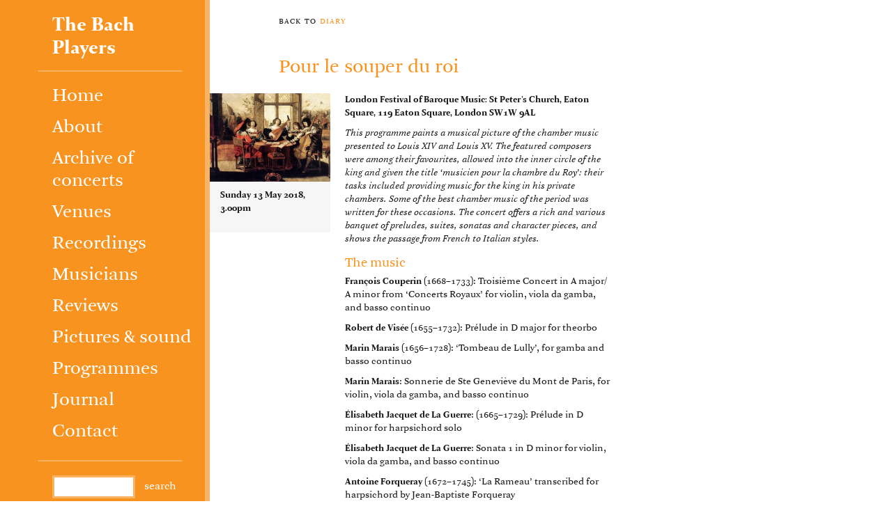

--- FILE ---
content_type: text/css
request_url: https://thebachplayers.org.uk/wp-content/themes/bachplayers-wp/style.css?ver=1.0.0
body_size: 284220
content:
/*!
Theme Name: The Bach Players
Theme URI: http://underscores.me/
Author: Studio Lift
Author URI: https://studiolift.com/
Description: A WordPress Theme for The Bach Players
Version: 1.0.0
Tested up to: 5.4
Requires PHP: 5.6
License: GNU General Public License v2 or later
License URI: LICENSE
Text Domain: the-bach-players
Tags: custom-background, custom-logo, custom-menu, featured-images, threaded-comments, translation-ready

This theme, like WordPress, is licensed under the GPL.
Use it to make something cool, have fun, and share what you've learned.

The Bach Players is based on Underscores https://underscores.me/, (C) 2012-2020 Automattic, Inc.
Underscores is distributed under the terms of the GNU GPL v2 or later.

*/
/*
 * orange
*/
/*
 * orange light
*/
/*
 * orange lighter
*/
/*
 * Grey
*/
/*
 * Grey light ish
*/
/*
 * Grey light
*/
/*
 * Grey dark
*/
/*
 * Black
*/
/*
 * Buttons
*/
@font-face {
	font-family: 'ArnhemPro-Blond';
	src: url("/assets/ArnhemPro-Blond-e5b5530dca1e1a028ffce6bf933eee03.eot?#iefix") format("embedded-opentype");
}

@font-face {
	font-family: 'ArnhemPro-Blond';
	src: url("[data-uri]") format("truetype"), url("/assets/ArnhemPro-Blond-2aada38bc7fec971612879431d9b266d.woff") format("woff");
}

@font-face {
	font-family: 'ArnhemPro-BlondItalic';
	src: url("/assets/ArnhemPro-BlondItalic-8c7d34958fd856a1f2ccc47d65437e41.eot?#iefix") format("embedded-opentype");
}

@font-face {
	font-family: 'ArnhemPro-BlondItalic';
	src: url("[data-uri]") format("truetype"), url("/assets/ArnhemPro-BlondItalic-79e4d64e205f78060a0601be01452dbf.woff") format("woff");
}

@font-face {
	font-family: 'ArnhemDisplay-Bold';
	src: url("/assets/ArnhemDisplay-Bold-ec20029020edf303c9721597e4a8d6c9.eot?#iefix") format("embedded-opentype");
}

@font-face {
	font-family: 'ArnhemDisplay-Bold';
	src: url("[data-uri]") format("truetype"), url("/assets/ArnhemDisplay-Bold-601c576f8395396503da4ffb5f46b638.woff") format("woff");
}

@font-face {
	font-family: 'ArnhemFinePro-Bold';
	src: url("/assets/ArnhemFinePro-Bold-d6c34b8c2e2ab24c51051784f7b2ea57.eot?#iefix") format("embedded-opentype");
}

@font-face {
	font-family: 'ArnhemFinePro-Bold';
	src: url("[data-uri]") format("truetype"), url("/assets/ArnhemFinePro-Bold-24c3f2598d43d36f780359e68c3a8d5f.woff") format("woff");
}

/*
@font-face {
  font-family: 'ArnhemPro-Blond';
  src: url('<%= asset_path('ArnhemPro-Blond.eot') %>?#iefix') format('embedded-opentype');
}

@font-face {
  font-family: 'ArnhemPro-Blond';
  src:
    url('<%= AssetHelpers.base64font('ArnhemPro-Blond_web.ttf') %>') format('truetype'),
    url('<%= asset_path('ArnhemPro-Blond.woff') %>') format('woff');
}

@font-face {
  font-family: 'ArnhemPro-BlondItalic';
  src: url('<%= asset_path('ArnhemPro-BlondItalic.eot') %>?#iefix') format('embedded-opentype');
}

@font-face {
  font-family: 'ArnhemPro-BlondItalic';
  src:
    url('<%= AssetHelpers.base64font('ArnhemPro-BlondItalic_web.ttf') %>') format('truetype'),
    url('<%= asset_path('ArnhemPro-BlondItalic.woff') %>') format('woff');
}

@font-face {
  font-family: 'ArnhemDisplay-Bold';
  src: url('<%= asset_path('ArnhemDisplay-Bold.eot') %>?#iefix') format('embedded-opentype');
}

@font-face {
  font-family: 'ArnhemDisplay-Bold';
  src:
    url('<%= AssetHelpers.base64font('ArnhemDisplay-Bold_web.ttf') %>') format('truetype'),
    url('<%= asset_path('ArnhemDisplay-Bold.woff') %>') format('woff');
}

@font-face {
  font-family: 'ArnhemFinePro-Bold';
  src: url('<%= asset_path('ArnhemFinePro-Bold.eot') %>?#iefix') format('embedded-opentype');
}

@font-face {
  font-family: 'ArnhemFinePro-Bold';
  src:
    url('<%= AssetHelpers.base64font('ArnhemFinePro-Bold.ttf') %>') format('truetype'),
    url('<%= asset_path('ArnhemFinePro-Bold.woff') %>') format('woff');
}
*/
/*
 * Fonts
*/
/*
 * Quick Reset
*/
html, body, ul, ol, li, figure {
	padding: 0;
	margin: 0;
}

/*
 * HTML 5
*/
article, aside, details, figcaption, figure, footer, header, hgroup, nav, section {
	display: block;
}

/*
 * HTML
*/
html {
	font-size: 100%;
	overflow-y: scroll;
	-webkit-text-size-adjust: 100%;
	-ms-text-size-adjust: 100%;
	font-size: 62.5%;
}

/*
 * Type
*/
body, input, button, textarea {
	font-family: 'ArnhemPro-Blond', Georgia, Serif;
	line-height: 1.45em;
	font-size: 14px;
	font-size: 1.4rem;
	color: #1a1a1a;
	-moz-font-feature-settings: "liga=1, dlig=1, onum=1";
	-moz-font-feature-settings: "liga" 1, "dlig" 1, "onum" 1;
	-ms-font-feature-settings: "liga", "dlig", "onum";
	-webkit-font-feature-settings: "liga", "dlig", "onum";
	-o-font-feature-settings: "liga", "dlig", "onum";
	font-feature-settings: "liga", "dlig", "onum";
}

/*
 * Small screens increase font size slightly
*/
@media screen and (max-device-width: 640px) {
	body {
		font-size: 16px;
		font-size: 1.6rem;
	}
}

i, em, blockquote {
	font-family: 'ArnhemPro-BlondItalic', Georgia, Serif;
	font-style: normal;
}

b, strong {
	font-family: 'ArnhemDisplay-Bold', Georgia, Serif;
	font-weight: normal;
}

/*
 * Headings
*/
h1, h2, h3, h4, h5, h6 {
	font-weight: normal;
}

h1 {
	font-size: 28px;
	font-size: 2.8rem;
	line-height: 1.2em;
}

h2 {
	font-size: 24px;
	font-size: 2.4rem;
	line-height: 1.2em;
	margin-top: 20px;
	margin-bottom: 10px;
}

h3 {
	font-size: 19px;
	font-size: 1.9rem;
	line-height: 1.2em;
	margin-top: 15px;
	margin-bottom: 5px;
}

h4 {
	font-size: 16px;
	font-size: 1.6rem;
	line-height: 1.2em;
	margin-top: 15px;
	margin-bottom: 5px;
}

h5 {
	font-size: 14px;
	font-size: 1.4rem;
	line-height: 1.2em;
	margin-top: 15px;
	margin-bottom: 5px;
}

h6 {
	font-size: 14px;
	font-size: 1.4rem;
	line-height: 1.2em;
	margin-top: 15px;
	margin-bottom: 5px;
}

h1, h2, h3, h4, h5, h6 {
	color: #f8931f;
}

h1 a, h2 a, h3 a, h4 a, h5 a, h6 a {
	text-decoration: none;
}

h1:first-child,
h2:first-child,
h3:first-child,
h4:first-child {
	margin-top: 0;
}

/*
 * Links
*/
a {
	color: #f8931f;
}

a:hover {
	color: #dd7907;
}

.no_underlines a {
	text-decoration: none;
}

/*
 * General Margins
*/
p, form {
	margin: 0 0 10px;
}

/*
 * Lists
*/
ul, ol {
	margin: 0 0 15px 15px;
}

/*
 * Nested lists
*/
ul ul, ol ol {
	margin-bottom: 0;
}

p, li {
	line-height: 1.36em;
}

/*
 * Blockquotes
*/
blockquote {
	padding: 0;
	margin: 0 0 10px 40px;
	color: #000;
}

/*
 * Images
*/
img {
	max-width: 100%;
	height: auto;
	margin: 0;
	line-height: 1;
	border: none;
	display: block;
}

.ie6 img {
	width: 100%;
}

/* IE6 Fix */
/*
 * iFrames
*/
iframe {
	max-width: 100%;
}

/*
 * Horizontal rules
*/
hr {
	margin: 20px 0;
}

sup {
	font-size: 0.8em;
	vertical-align: baseline;
	position: relative;
	top: -5px;
}

table {
	border-collapse: collapse;
	margin: 0 0 15px;
}

th {
	border: 1px solid #eee;
	border-bottom: none;
	padding: 5px 8px;
	text-align: left;
}

td {
	border: 1px solid #eee;
	padding: 5px 8px;
}

/*
 * Definition lists
*/
dl {
	margin: 0 0 10px;
}

dd {
	margin: 0 0 10px 20px;
}

fieldset {
	border: none;
}

/*
 * Micro Clearfix
*/
.cf:before, .cf:after {
	content: "";
	display: table;
}

.cf:after {
	clear: both;
}

.cf {
	zoom: 1;
}

.debug_dump {
	font-size: 15px;
	word-break: break-word;
}

.sidebar {
	color: #fff;
	-webkit-font-smoothing: antialiased;
}

.sidebar h1 {
	font-family: 'ArnhemFinePro-Bold', Georgia, Serif;
	font-weight: normal;
	padding: 0;
	margin: 0 30px 0 0;
	color: #fff;
	line-height: 1em;
	font-size: 33px;
}

.sidebar .line {
	height: 2px;
	display: block;
	width: 100%;
	background: #fab363;
	margin: 15px 20px 20px -20px;
}

.sidebar h1 a,
.sidebar h1 a:hover {
	color: #fff;
}

@media screen and (max-width: 800px) {
	.sidebar h1 {
		margin-right: 5px;
	}
}

@media screen and (max-width: 640px) {
	.sidebar h1 {
		border: none;
	}
	.sidebar .line {
		margin: 20px 0;
	}
}

.sidebar a {
	color: #fff;
	text-decoration: none;
}

.sidebar a:hover {
	color: #fccb94;
}

/*
 * Search form
*/
.search-form {
	margin: 20px 0 5px;
}

.search-form input[type="text"] {
	width: 50%;
	padding: 2px 5px;
	margin: 0 10px 0 0;
	border: 3px solid #fab363;
	font-size: 16px;
}

.search-form input[type="submit"] {
	background: none;
	border: none;
	color: #fff;
	padding: 0;
	margin: 0;
	font-size: 16px;
	cursor: pointer;
}

.search-form input[type="submit"]:hover {
	color: #fdebd5;
}

@media screen and (max-width: 640px) {
	.search-form {
		margin-left: 0;
		padding-left: 0;
	}
	.search-form input[type="text"] {
		width: 65%;
	}
}

/*
 * Page title
*/
.page_title {
	margin: 5px 0 20px;
	color: #f8931f;
}

.section_title {
	font-size: 16px;
	margin: 0 0 10px;
	color: #000;
	text-transform: lowercase;
	font-variant: small-caps;
	font-variant-caps: small-caps;
	letter-spacing: 1px;
	-webkit-font-feature-settings: normal;
}

.back_link {
	font-size: 16px;
	margin: 0 0 40px;
	text-transform: lowercase;
	font-variant: small-caps;
	font-variant-caps: small-caps;
	letter-spacing: 1px;
	-webkit-font-feature-settings: normal;
}

.back_link a {
	text-decoration: none;
}

.summary {
	margin: 0 0 20px;
}

.summary h3 {
	margin: 0 0 7px;
}

.summary img {
	border: 1px solid #eee;
	border-left: none;
}

.summary.has_image {
	margin-left: -23.5%;
}

.summary.has_image .image {
	float: left;
	width: 34.3%;
}

.summary.has_image .info {
	margin-left: 38.2%;
}

@media screen and (max-width: 640px) {
	.summary.has_image {
		margin-left: -20px;
	}
}

#grid_guide {
	position: fixed;
	top: 0;
	left: 0;
	height: 100%;
	width: 1128px;
	max-width: 1128px;
	opacity: 0.05;
	pointer-events: none;
}

@media screen and (max-width: 640px) {
	#grid_guide {
		display: none;
	}
}

.footer {
	margin: 50px 0 20px;
}

.breadcrumbs {
	font-size: 13px;
	margin: 0;
}

.breadcrumbs a {
	color: #000;
}

.breadcrumbs a:hover {
	color: #f8931f;
}

/*
 * Home featured image
*/
.home_featured_image {
	margin-left: -54%;
	max-width: none;
	width: 154%;
}

@media screen and (max-width: 640px) {
	.home_featured_image {
		margin-left: -10%;
		width: 110%;
	}
}

.image_grid {
	margin: 0 0 10px;
}

.image_grid span {
	width: 25%;
	height: 0;
	padding-bottom: 30%;
	overflow: hidden;
	float: left;
	position: relative;
}

.image_grid img {
	width: 100%;
	position: absolute;
	top: 0;
	left: 0;
}

/*
 * Images
*/
.images {
	margin: 0 -1% 10px;
}

.images img {
	display: inline-block;
	vertical-align: bottom;
	margin-left: 1%;
	margin-right: 1%;
}

img.large {
	width: 100%;
}

img.medium_large {
	width: 64.1%;
}

img.medium {
	width: 47.4%;
}

img.medium_small {
	width: 30.6%;
}

img.small {
	width: 22.3%;
}

.meta-list {
	margin-left: 0;
}

.meta-list li {
	list-style: none;
	margin: 0 0 10px;
}

.meta-list li p {
	display: inline;
}

.meta-list li p + p {
	display: block;
}

p.cp {
	font-family: 'ArnhemPro-BlondItalic', Georgia, Serif;
	font-style: normal;
	color: #666;
}

/*
 * Home sections
*/
.next-event,
.sound {
	margin: 0 0 30px;
}

.next-event img {
	width: 100%;
}

.next-event__info {
	background: #f6f6f6;
	padding: 15px;
}

.next-event__tickets {
	border-width: 2px 0;
	border-style: solid;
	border-color: #f8931f;
	padding: 2px 25px 7px 0;
	display: inline-block;
	margin: 10px 0;
}

.next-event__tickets a {
	border: none;
	background: none;
	padding: 0;
	margin: 0;
	text-transform: lowercase;
	font-variant: small-caps;
	font-variant-caps: small-caps;
	letter-spacing: 1px;
	-webkit-font-feature-settings: normal;
	font-size: 16px;
	color: #f8931f;
	text-decoration: underline;
	cursor: pointer;
}

input[type="text"],
input[type="email"],
input[type="password"] {
	padding: 3px 7px;
}

.field {
	margin: 0 0 6px;
}

.field label {
	display: block;
}

.wrap {
	max-width: 1004px;
	position: relative;
	min-height: 100%;
}

.sidebar {
	float: left;
	width: 30%;
	position: relative;
}

.sidebar .inner {
	padding: 20px 20px 20px 25%;
}

.sidebar_bg {
	position: absolute;
	background: #f8931f;
	top: 0;
	left: 0;
	width: 29.3%;
	height: 100%;
	border-right: 7px solid #fab363;
}

.main {
	width: 70%;
	float: left;
}

.main .inner {
	padding: 20px 20px 20px 14.1%;
}

/*
 * Home boxes
*/
.lay_home .col {
	margin: 0 0 30px;
}

.lay_home .top_left {
	float: left;
	width: 31.7%;
}

.lay_home .top_right {
	float: right;
	width: 65%;
}

.lay_home .bottom_left {
	float: left;
	clear: left;
	width: 48.3%;
}

.lay_home .bottom_right {
	float: right;
	clear: right;
	width: 48.3%;
}

.lay_home .divider {
	width: 100%;
	margin: 15px 0 40px;
	color: #f2f2f2;
	background: #f2f2f2;
	border: 0;
	height: 2px;
}

@media screen and (max-width: 640px) {
	body {
		width: auto;
	}
	.sidebar {
		width: auto;
		background: #f8931f;
		border-bottom: 7px solid #fab363;
		float: none;
	}
	.sidebar_bg {
		display: none;
	}
	.sidebar .inner {
		padding: 20px;
	}
	.main {
		width: auto;
		float: none;
	}
	.main .inner {
		padding: 20px;
	}
	.lay_home .col {
		float: none;
		width: auto;
	}
}

/*
 * Layouts
*/
.lay-default {
	margin: 0 0 0 -17%;
}

.lay-default .col-main {
	float: left;
	width: 63%;
	margin-left: 14.6%;
	margin-bottom: 20px;
}

.lay-default .col-sidebar {
	float: right;
	width: 19%;
	margin-bottom: 20px;
}

.lay-default-wide .col-main {
	width: 71%;
}

.lay-default-wide .col-sidebar {
	width: 12%;
}

.lay-default.with-media {
	margin: 0 0 0 -17%;
}

.lay-default.with-media .col-media {
	float: left;
	width: 20%;
	margin-right: 3%;
	margin-bottom: 20px;
}

.lay-default.with-sidebar .col-main {
	float: left;
	width: 54.5%;
}

.lay-default.with-sidebar .col-sidebar {
	float: right;
	width: 25%;
}

.lay-fixed-media {
	margin: 0 0 0 -17%;
}

.lay-fixed-media .col-media {
	float: left;
	width: 173px;
	margin-right: 3%;
}

.lay-fixed-media .col-main {
	float: left;
	width: 56%;
}

.col-sidebar h2 {
	color: #000;
	text-transform: lowercase;
	font-variant: small-caps;
	font-variant-caps: small-caps;
	letter-spacing: 1px;
	-webkit-font-feature-settings: normal;
	font-size: 16px;
	margin: 0;
}

.col-sidebar a {
	text-decoration: none;
}

.col-sidebar ul {
	list-style: none;
	margin-left: 0;
	margin-bottom: 20px;
}

.col-sidebar li a {
	padding: 10px 0;
	display: block;
}

.col-sidebar li + li {
	border-top: solid 1px #ddd;
}

@media screen and (max-width: 800px) {
	.lay-fixed-media .col-main {
		float: left;
		width: 50%;
	}
}

@media screen and (max-width: 640px) {
	.lay-fixed-media,
	.lay-default,
	.lay-default.with-media {
		margin: 0;
	}
	.lay-default .col-main,
	.lay-default .col-sidebar {
		float: none;
		width: auto;
		margin: 0 0 20px;
	}
	.lay-default.with-media .col-main {
		width: 77%;
	}
}

@media screen and (max-width: 480px) {
	.lay-fixed-media .col-media {
		width: 100%;
		float: none;
		margin: 0 0 20px;
	}
	.lay-fixed-media .col-main,
	.lay-default.with-media .col-media,
	.lay-default.with-media .col-main,
	.lay-default.with-media .col-sidebar {
		width: auto;
		float: none;
	}
}

.js .audio_tag_wrapper {
	display: none;
}

.jp-audio {
	display: none;
}

.jp-audio.ready {
	display: block;
	border-top: 5px solid #f6f6f6;
}

.jp-audio.ready {
	display: block;
}

.jp-controls {
	background: #d6d6d6;
	padding: 5px 0 5px 15px;
}

.jp-controls > div {
	display: inline-block;
	cursor: pointer;
	white-space: nowrap;
}

.jp-controls > div + div:before {
	content: "/ ";
}

.jp-seek-bar {
	width: 100%;
	height: 10px;
	background: #bbb;
}

.jp-play-bar {
	background: #aaa;
	height: 10px;
}

.audio .jp-no-solution {
	display: none;
}

.product-info .media img {
	max-width: 99%;
	border: 1px solid #eee;
	border-left: none;
	display: block;
}

.product-info .media-info,
.product-info .event-info,
.box {
	background: #f6f6f6;
	padding: 10px 15px 15px;
}

.product-info .price form {
	margin: 0;
}

.product-info .price span {
	margin: 0 5px 0 0;
}

.cta {
	background: none;
	margin: 0;
	text-transform: lowercase;
	font-variant: small-caps;
	font-variant-caps: small-caps;
	letter-spacing: 1px;
	-webkit-font-feature-settings: normal;
	font-size: 16px;
	color: #f8931f;
	text-decoration: underline;
	cursor: pointer;
	border-width: 2px 0;
	border-style: solid;
	border-color: #f8931f;
	padding: 2px 0 7px;
	display: block;
}

.cta.cta--inline {
	display: inline-block;
	padding-right: 20px;
}

.cta--detailed {
	color: #1a1a1a;
	text-decoration: none;
	cursor: initial;
}

.cta--detailed span {
	text-transform: none;
	font-variant: normal;
	font-variant-caps: initial;
	letter-spacing: 0;
	-webkit-font-feature-settings: initial;
	font-size: 0.9em;
}

.nav {
	margin: 0 0 24px;
	font-size: 27px;
	font-size: 2.7rem;
}

.nav .menu {
	margin: 0;
}

.nav .menu-item {
	list-style: none;
	margin: 0 0 13px;
	line-height: 1.2em;
}

.nav .menu-item:last-child {
	margin: 0;
}

.nav .current-menu-item > a,
.nav .current-menu-parent > a {
	font-family: 'ArnhemPro-BlondItalic', Georgia, Serif;
	font-style: normal;
	color: #fccb94;
}

.nav .sub-menu {
	display: none;
	margin: 0;
}

.nav .current-menu-item > .sub-menu,
.nav .current-menu-ancestor > .sub-menu {
	display: block;
}

.nav__toggle {
	display: none;
	justify-content: space-between;
	margin-bottom: 13px;
	font-family: 'ArnhemPro-BlondItalic', Georgia, Serif;
	color: #fccb94;
	cursor: pointer;
}

.nav__toggle span {
	font-family: 'ArnhemPro-Blond', Georgia, Serif;
	-webkit-transform: rotate(90deg);
	-moz-transform: rotate(90deg);
	transform: rotate(90deg);
	color: #FFFFFF;
}

@media screen and (max-width: 640px) {
	.nav__toggle {
		display: flex;
	}
	.nav .menu {
		display: none;
		margin: 0;
	}
	.nav .current-menu-item {
		display: none;
	}
}

.nav .menu--on {
	display: block;
}

html, body {
	height: 100%;
	padding: 0;
	margin: 0;
}

/*# sourceMappingURL=style.css.map */

--- FILE ---
content_type: application/javascript
request_url: https://thebachplayers.org.uk/wp-content/themes/bachplayers-wp/js/main.js?ver=1.0.0
body_size: 494
content:
jQuery(document).ready(function() {

  console.log('Red 5 standing by');

  jQuery('body').addClass('js');

  // Nav

  var currentPageText = jQuery('.current-menu-item a').text();

  console.log(currentPageText);

  jQuery('.nav__toggle span').before(currentPageText);

  jQuery('.nav__toggle').on('click', function(){
    jQuery('.nav .menu').toggleClass('menu--on');
  });

  // Audio Embeds

  jQuery('.js-audio-wrap').each(function(i, el) {
    var id = jQuery(el).find('.jp-audio').attr('id');

    jQuery(el).find('.audio_div').jPlayer({
      ready: function (event) {
        var self = this;

        jQuery(this).jPlayer("setMedia", {
          mp3: jQuery(self).data('src') + '?' + new Date().getTime()
        });

        jQuery(self).next('.jp-audio').addClass('ready');
      },
      cssSelectorAncestor: '#' + id,
      preload: 'auto',
      swfPath: '<%= asset_path("jplayer.swf") %>',
      supplied: 'mp3',
      wmode: "window"
    });
  });

});